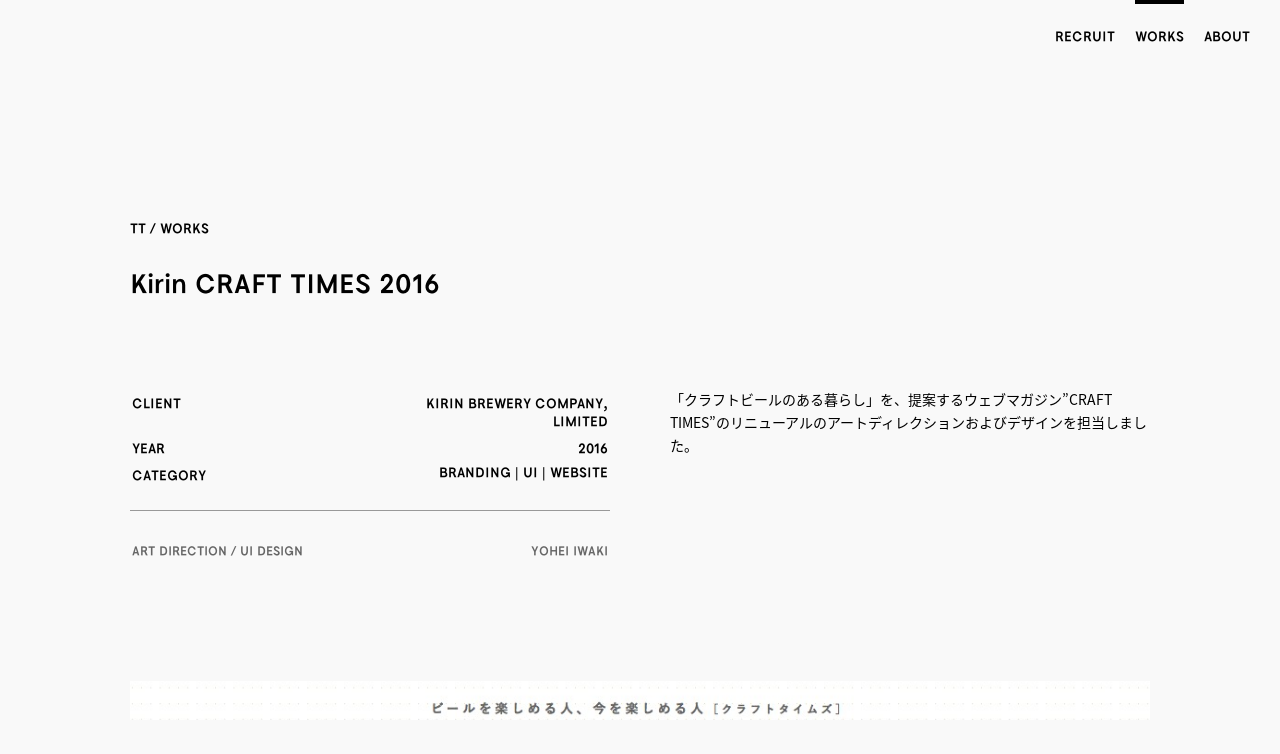

--- FILE ---
content_type: text/html; charset=UTF-8
request_url: https://www.twotone.jp/works/craft-times-2016/
body_size: 2525
content:
<!DOCTYPE html>
<html lang="ja">
<head>
  <meta charset="UTF-8">
  <meta name="viewport" content="width=device-width, initial-scale=1.0">
  <meta http-equiv="X-UA-Compatible" content="ie=edge">
  <title>Kirin CRAFT TIMES 2016 | WORKS | TWOTONE</title><meta name="description" content="「クラフトビールのある暮らし」を、提案するウェブマガジン”CRAFT TIMES”のリニューアルのアートディレクションおよびデザインを担当しました。"><meta property="og:title" content="Kirin CRAFT TIMES 2016 | WORKS | TWOTONE"><meta property="og:description" content="「クラフトビールのある暮らし」を、提案するウェブマガジン”CRAFT TIMES”のリニューアルのアートディレクションおよびデザインを担当しました。"><meta property="og:image" content="https://www.twotone.jp/wp/wp-content/uploads/2019/01/ct_01-1105x675.jpg"><meta property="og:url" content="https://www.twotone.jp/works/craft-times-2016/"><meta property="og:type" content="website">
<meta name="twitter:card" content="summary_large_image">
<link rel="apple-touch-icon" sizes="180x180" href="https://www.twotone.jp/wp/wp-content/themes/twotonejp/_assets/favicon/apple-touch-icon.png">
<link rel="icon" type="image/png" sizes="32x32" href="https://www.twotone.jp/wp/wp-content/themes/twotonejp/_assets/favicon/favicon-32x32.png">
<link rel="icon" type="image/png" sizes="16x16" href="https://www.twotone.jp/wp/wp-content/themes/twotonejp/_assets/favicon/favicon-16x16.png">
<link rel="manifest" href="https://www.twotone.jp/wp/wp-content/themes/twotonejp/_assets/favicon/site.webmanifest">
<link rel="mask-icon" href="https://www.twotone.jp/wp/wp-content/themes/twotonejp/_assets/favicon/safari-pinned-tab.svg" color="#000000">
<meta name="msapplication-TileColor" content="#ffffff">
<meta name="theme-color" content="#ffffff">
  <link rel="stylesheet" href="https://www.twotone.jp/wp/wp-content/themes/twotonejp/_assets/css/style.css" media="all">
  <link rel="stylesheet" href="https://www.twotone.jp/wp/wp-content/themes/twotonejp/style.css" media="all">
  <meta name='robots' content='max-image-preview:large' />
	<style>img:is([sizes="auto" i], [sizes^="auto," i]) { contain-intrinsic-size: 3000px 1500px }</style>
	<link rel="canonical" href="https://www.twotone.jp/works/craft-times-2016/" />
  <!-- Global site tag (gtag.js) - Google Analytics -->
  <script async src="https://www.googletagmanager.com/gtag/js?id=UA-47450144-1"></script>
  <script>
    window.dataLayer = window.dataLayer || [];
    function gtag(){dataLayer.push(arguments);}
    gtag('js', new Date());

    gtag('config', 'UA-47450144-1');
  </script>
</head>
<body style="background: #F9F9F9">
  <div id="msieError">
    <div class="inner">
      <h1>TT</h1>
      <p>当ウェブサイトはお使いのブラウザをサポートしておりません<br>以下の標準規格に準拠したすばらしいブラウザでの閲覧をお願いいたします</p>
      <table class="browsers">
        <tr>
          <td><a href="https://www.microsoft.com/ja-jp/windows/microsoft-edge" target="_blank"><img src="https://www.twotone.jp/wp/wp-content/themes/twotonejp/_assets/img/error/ms-edge.png" alt="Microsoft Edge" width="74px" height="80px"></a></td>
          <td><a href="https://www.google.co.jp/chrome/" target="_blank"><img src="https://www.twotone.jp/wp/wp-content/themes/twotonejp/_assets/img/error/chrome.png" alt="Google Chrome" width="80px" height="80px"></a></td>
        </tr>
        <tr>
          <td><a href="https://www.microsoft.com/ja-jp/windows/microsoft-edge" target="_blank"><p>Microsoft Edge</p></a></td>
          <td><a href="https://www.google.co.jp/chrome/" target="_blank"><p>Google Chrome</p></a></td>
        </tr>
      </table>
    </div>
  </div>
  <div id="wrapper">
    <header id="globalHeader">
      <nav id="globalNav">
        <ul id="globalNav_menu">
          <li class="recruit"><a href="https://www.twotone.jp/recruit/">RECRUIT</a></li>          <li class="works"><a href="https://www.twotone.jp/works/">WORKS</a></li>
          <li class="about"><a href="https://www.twotone.jp/about/">ABOUT</a></li>
        </ul>
      </nav>
      <!-- /#globalNav -->
      <ul id="breadCrumbs" class="single-works"><li><a href="https://www.twotone.jp/">TT</a></li><li><a href="https://www.twotone.jp/works/">WORKS</a></li></ul>    </header>
    <!-- /#globalHeader -->
<main id="container" class="single single-works" data-class="works">
  <h1>Kirin CRAFT TIMES 2016</h1>
  <div class="intro">
    <section class="detail">
      <div class="information">
        <table class="overview">
          <tr><th>CLIENT</th><td>Kirin Brewery Company, Limited</td></tr><tr><th>YEAR</th><td>2016</td></tr><tr><th>CATEGORY</th><td><ul><li><a href="https://www.twotone.jp/works_category/branding/">BRANDING</a></li><li><a href="https://www.twotone.jp/works_category/ui/">UI</a></li><li><a href="https://www.twotone.jp/works_category/website/">WEBSITE</a></li></ul></td></tr>        </table>
        <!-- /.overview -->
                <table class="member">
          <tr><th>Art Direction / UI Design</th><td><a href="https://www.twotone.jp/member/yohei-iwaki/">Yohei Iwaki</a></td></tr>        </table>
        <!-- /.member -->
              </div>
      <!-- /.information -->
      <div class="caption">
        <p>「クラフトビールのある暮らし」を、提案するウェブマガジン”CRAFT TIMES”のリニューアルのアートディレクションおよびデザインを担当しました。</p>
              </div>
      <!-- /.caption -->
    </section>
    <!-- /.detail -->
  </div>
  <!-- /.intro -->
  <article>
    <div class="column single-col normal">
            <figure class="image lozad-container">
              <img class="lozad" data-width="1105" data-height="2811" data-src="https://www.twotone.jp/wp/wp-content/uploads/2019/01/ct_01.jpg" alt="" />
            </figure>
          </div><div class="column multi-col normal"><div class="image col2">
                <figure class="lozad-container">
                  <img class="lozad" data-width="1281" data-height="3551" data-src="https://www.twotone.jp/wp/wp-content/uploads/2019/01/ct_02.jpg" alt="" />
                </figure>
              </div><div class="image col2">
                <figure class="lozad-container">
                  <img class="lozad" data-width="1105" data-height="3219" data-src="https://www.twotone.jp/wp/wp-content/uploads/2019/01/ct_04.jpg" alt="" />
                </figure>
              </div></div>  </article>
</main>
<!-- /#container -->
    <footer id="globalFooter">
      <h2><a href="https://www.twotone.jp/">TT</a></h2>
      <ul>
        <li class="recruit"><a href="https://www.twotone.jp/recruit/">RECRUIT</a></li>        <li class="works"><a href="https://www.twotone.jp/works/">WORKS</a></li>
        <li class="about"><a href="https://www.twotone.jp/about/">ABOUT</a></li>
      </ul>
      <p class="copyright"><span>&copy;</span> TWOTONE INC.</p>
    </footer>
    <!-- /#globalFooter -->
  </div>
  <!-- /#wrapper -->
  <script type="text/javascript" src="https://www.twotone.jp/wp/wp-content/themes/twotonejp/_assets/js/intersection-observer-min.js?ver=6.7.2" id="intersection-observer-js"></script>
<script type="text/javascript" src="https://cdnjs.cloudflare.com/ajax/libs/object-fit-images/3.2.3/ofi.js?ver=6.7.2" id="object-fit-js"></script>
<script type="text/javascript" src="https://www.twotone.jp/wp/wp-content/themes/twotonejp/_assets/js/script.js?ver=6.7.2" id="script-js"></script>
</body>
</html>


--- FILE ---
content_type: text/css
request_url: https://www.twotone.jp/wp/wp-content/themes/twotonejp/_assets/css/style.css
body_size: 9795
content:
@charset "UTF-8";
/*!
 * ress.css • v1.2.2
 * MIT License
 * github.com/filipelinhares/ress
 */
/* # =================================================================
   # Global selectors
   # ================================================================= */
html {
  box-sizing: border-box;
  overflow-y: scroll;
  /* All browsers without overlaying scrollbars */
  -webkit-text-size-adjust: 100%;
  /* iOS 8+ */
}

*,
::before,
::after {
  background-repeat: no-repeat;
  /* Set `background-repeat: no-repeat` to all elements */
  box-sizing: inherit;
}

::before,
::after {
  text-decoration: inherit;
  /* Inherit text-decoration and vertical align to ::before and ::after pseudo elements */
  vertical-align: inherit;
}

/* Remove margin, padding of all elements and set background-no-repeat as default */
* {
  padding: 0;
  /* Reset `padding` and `margin` of all elements */
  margin: 0;
}

/* # =================================================================
   # General elements
   # ================================================================= */
/* Add the correct display in iOS 4-7.*/
audio:not([controls]) {
  display: none;
  height: 0;
}

hr {
  overflow: visible;
  /* Show the overflow in Edge and IE */
}

/*
* Correct `block` display not defined for any HTML5 element in IE 8/9
* Correct `block` display not defined for `details` or `summary` in IE 10/11
* and Firefox
* Correct `block` display not defined for `main` in IE 11
*/
article,
aside,
details,
figcaption,
figure,
footer,
header,
main,
menu,
nav,
section,
summary {
  display: block;
}

summary {
  display: list-item;
  /* Add the correct display in all browsers */
}

small {
  font-size: 80%;
  /* Set font-size to 80% in `small` elements */
}

[hidden],
template {
  display: none;
  /* Add the correct display in IE */
}

abbr[title] {
  border-bottom: 1px dotted;
  /* Add a bordered underline effect in all browsers */
  text-decoration: none;
  /* Remove text decoration in Firefox 40+ */
}

a {
  background-color: transparent;
  /* Remove the gray background on active links in IE 10 */
  -webkit-text-decoration-skip: objects;
  /* Remove gaps in links underline in iOS 8+ and Safari 8+ */
}

a:active,
a:hover {
  outline-width: 0;
  /* Remove the outline when hovering in all browsers */
}

code,
kbd,
pre,
samp {
  font-family: monospace, monospace;
  /* Specify the font family of code elements */
}

b,
strong {
  font-weight: bolder;
  /* Correct style set to `bold` in Edge 12+, Safari 6.2+, and Chrome 18+ */
}

dfn {
  font-style: italic;
  /* Address styling not present in Safari and Chrome */
}

/* Address styling not present in IE 8/9 */
mark {
  background-color: #ff0;
  color: #000;
}

/* https://gist.github.com/unruthless/413930 */
sub,
sup {
  font-size: 75%;
  line-height: 0;
  position: relative;
  vertical-align: baseline;
}

sub {
  bottom: -0.25em;
}

sup {
  top: -0.5em;
}

/* # =================================================================
   # Forms
   # ================================================================= */
input {
  border-radius: 0;
}

/* Apply cursor pointer to button elements */
button,
[type=button],
[type=reset],
[type=submit],
[role=button] {
  cursor: pointer;
}

/* Replace pointer cursor in disabled elements */
[disabled] {
  cursor: default;
}

[type=number] {
  width: auto;
  /* Firefox 36+ */
}

[type=search] {
  -webkit-appearance: textfield;
  /* Safari 8+ */
}

[type=search]::-webkit-search-cancel-button,
[type=search]::-webkit-search-decoration {
  -webkit-appearance: none;
  /* Safari 8 */
}

textarea {
  overflow: auto;
  /* Internet Explorer 11+ */
  resize: vertical;
  /* Specify textarea resizability */
}

button,
input,
optgroup,
select,
textarea {
  font: inherit;
  /* Specify font inheritance of form elements */
}

optgroup {
  font-weight: bold;
  /* Restore the font weight unset by the previous rule. */
}

button {
  overflow: visible;
  /* Address `overflow` set to `hidden` in IE 8/9/10/11 */
}

/* Remove inner padding and border in Firefox 4+ */
button::-moz-focus-inner,
[type=button]::-moz-focus-inner,
[type=reset]::-moz-focus-inner,
[type=submit]::-moz-focus-inner {
  border-style: 0;
  padding: 0;
}

/* Replace focus style removed in the border reset above */
button:-moz-focusring,
[type=button]::-moz-focus-inner,
[type=reset]::-moz-focus-inner,
[type=submit]::-moz-focus-inner {
  outline: 1px dotted ButtonText;
}

button,
html [type=button],
[type=reset],
[type=submit] {
  -webkit-appearance: button;
  /* Correct the inability to style clickable types in iOS */
}

button,
select {
  text-transform: none;
  /* Firefox 40+, Internet Explorer 11- */
}

/* Remove the default button styling in all browsers */
button,
input,
select,
textarea {
  background-color: transparent;
  border-style: none;
  color: inherit;
}

/* Style select like a standard input */
select {
  -moz-appearance: none;
  /* Firefox 36+ */
  -webkit-appearance: none;
  /* Chrome 41+ */
}

select::-ms-expand {
  display: none;
  /* Internet Explorer 11+ */
}

select::-ms-value {
  color: currentColor;
  /* Internet Explorer 11+ */
}

legend {
  border: 0;
  /* Correct `color` not being inherited in IE 8/9/10/11 */
  color: inherit;
  /* Correct the color inheritance from `fieldset` elements in IE */
  display: table;
  /* Correct the text wrapping in Edge and IE */
  max-width: 100%;
  /* Correct the text wrapping in Edge and IE */
  white-space: normal;
  /* Correct the text wrapping in Edge and IE */
}

::-webkit-file-upload-button {
  -webkit-appearance: button;
  /* Correct the inability to style clickable types in iOS and Safari */
  font: inherit;
  /* Change font properties to `inherit` in Chrome and Safari */
}

[type=search] {
  -webkit-appearance: textfield;
  /* Correct the odd appearance in Chrome and Safari */
  outline-offset: -2px;
  /* Correct the outline style in Safari */
}

/* # =================================================================
   # Specify media element style
   # ================================================================= */
img {
  border-style: none;
  /* Remove border when inside `a` element in IE 8/9/10 */
}

/* Add the correct vertical alignment in Chrome, Firefox, and Opera */
progress {
  vertical-align: baseline;
}

svg:not(:root) {
  overflow: hidden;
  /* Internet Explorer 11- */
}

audio,
canvas,
progress,
video {
  display: inline-block;
  /* Internet Explorer 11+, Windows Phone 8.1+ */
}

/* # =================================================================
   # Accessibility
   # ================================================================= */
/* Hide content from screens but not screenreaders */
@media screen {
  [hidden~=screen] {
    display: inherit;
  }

  [hidden~=screen]:not(:active):not(:focus):not(:target) {
    position: absolute !important;
    clip: rect(0 0 0 0) !important;
  }
}
/* Specify the progress cursor of updating elements */
[aria-busy=true] {
  cursor: progress;
}

/* Specify the pointer cursor of trigger elements */
[aria-controls] {
  cursor: pointer;
}

/* Specify the unstyled cursor of disabled, not-editable, or otherwise inoperable elements */
[aria-disabled] {
  cursor: default;
}

/* # =================================================================
   # Selection
   # ================================================================= */
/* Specify text selection background color and omit drop shadow */
::-moz-selection {
  background-color: #b3d4fc;
  /* Required when declaring ::selection */
  color: #000;
  text-shadow: none;
}

::selection {
  background-color: #b3d4fc;
  /* Required when declaring ::selection */
  color: #000;
  text-shadow: none;
}

@font-face {
  font-family: "TT Sans";
  font-style: normal;
  font-weight: 400;
  src: url("../font/TTSans.woff") format("woff");
  font-display: swap;
}
/* noto-sans-jp-regular - latin_japanese */
@font-face {
  font-family: "Noto Sans JP Regular";
  font-style: normal;
  font-weight: 400;
  src: local("Noto Sans Japanese Regular"), local("NotoSansJapanese-Regular"), url("../font/noto-sans-jp-v20-latin_japanese-regular.woff") format("woff"), url("../font/noto-sans-jp-v20-latin_japanese-regular.woff2") format("woff2");
}
/* noto-sans-jp-700 - latin_japanese */
@font-face {
  font-family: "Noto Sans JP Bold";
  font-style: normal;
  font-weight: 700;
  src: local("Noto Sans Japanese Bold"), local("NotoSansJapanese-Bold"), url("../font/noto-sans-jp-v20-latin_japanese-700.woff") format("woff"), url("../font/noto-sans-jp-v20-latin_japanese-700.woff2") format("woff2");
}
::-webkit-scrollbar {
  display: none;
  -webkit-appearance: none;
}

*, *:before, *:after {
  box-sizing: border-box;
}

body {
  font-family: "Noto Sans JP Regular", sans-serif;
  background: #f9f9f9;
  -webkit-font-feature-settings: "palt";
          font-feature-settings: "palt";
  -webkit-font-smoothing: subpixel-antialiased;
  -moz-osx-font-smoothing: unset;
  overscroll-behavior-y: none;
}
@media only screen and (-webkit-min-device-pixel-ratio: 2), (-webkit-min-device-pixel-ratio: 2), (min-resolution: 2dppx) {
  body {
    -webkit-font-smoothing: antialiased;
    -moz-osx-font-smoothing: grayscale;
  }
}
body:not(.msie) #msieError {
  display: none;
  opacity: 0;
}
body.msie {
  width: 100%;
  height: 100%;
}
body.msie #msieError {
  width: 100%;
  height: 100%;
  min-height: 100vh;
  position: relative;
}
body.msie #msieError > .inner {
  width: 100%;
  max-width: 600px;
  position: absolute;
  top: 50%;
  left: 50%;
  -webkit-transform: translateY(-50%) translateX(-50%);
  transform: translateY(-50%) translateX(-50%);
}
body.msie #msieError > .inner > h1 {
  font-family: "TT Sans", sans-serif;
  line-height: 1em;
  text-align: center;
  text-transform: uppercase;
  font-weight: normal;
  font-size: 50px;
}
body.msie #msieError > .inner > p {
  margin-top: 100px;
  text-align: center;
  font-size: 16px;
  line-height: 2em;
}
body.msie #msieError > .inner > table {
  margin-top: 100px;
  width: 100%;
  table-layout: fixed;
}
body.msie #msieError > .inner > table tr td {
  width: 50%;
  text-align: center;
  vertical-align: middle;
}
body.msie #msieError > .inner > table tr td img {
  vertical-align: middle;
}
body.msie #msieError > .inner > table tr td p {
  font-family: "TT Sans", sans-serif;
  line-height: 1em;
  font-weight: normal;
  font-size: 16px;
  padding-top: 20px;
}

a {
  color: inherit;
  text-decoration: none;
}

.lozad-container {
  position: relative;
  height: 0;
}
.lozad-container > img {
  position: absolute;
  top: 0;
  left: 0;
  width: 100%;
  height: 100%;
}

.lozad[data-loaded=true] {
  opacity: 1;
}

.lozad {
  opacity: 0;
  transition: opacity 0.3s ease 0.5s;
}

#wrapper header#globalHeader, #wrapper footer#globalFooter {
  font-family: "TT Sans", sans-serif;
  flex: none;
}
#wrapper footer#globalFooter > h2, #wrapper header#globalHeader ul#breadCrumbs:not(.single-works) li, #wrapper header#globalHeader h1 {
  letter-spacing: 0.08em;
  line-height: 1.5em;
  text-align: center;
  text-transform: uppercase;
  font-weight: normal;
}
@media screen and (min-width: 769px) {
  #wrapper footer#globalFooter > h2, #wrapper header#globalHeader ul#breadCrumbs:not(.single-works) li, #wrapper header#globalHeader h1 {
    font-size: 50px;
  }
}
@media screen and (max-width: 768px) {
  #wrapper footer#globalFooter > h2, #wrapper header#globalHeader ul#breadCrumbs:not(.single-works) li, #wrapper header#globalHeader h1 {
    font-size: 13.333vw;
  }
}
@media screen and (min-width: 769px) {
  #wrapper header#globalHeader nav#globalNav {
    padding: 0 30px;
  }
}
#wrapper header#globalHeader nav#globalNav ul#globalNav_menu {
  display: flex;
  list-style: none;
}
@media screen and (min-width: 769px) {
  #wrapper header#globalHeader nav#globalNav ul#globalNav_menu {
    justify-content: flex-end;
  }
}
@media screen and (max-width: 768px) {
  #wrapper header#globalHeader nav#globalNav ul#globalNav_menu {
    justify-content: center;
  }
}
#wrapper header#globalHeader nav#globalNav ul#globalNav_menu li {
  line-height: 1em;
  position: relative;
}
@media screen and (min-width: 769px) {
  #wrapper header#globalHeader nav#globalNav ul#globalNav_menu li {
    font-size: 12px;
  }
}
@media screen and (max-width: 768px) {
  #wrapper header#globalHeader nav#globalNav ul#globalNav_menu li {
    font-size: 3.2vw;
  }
}
@media screen and (min-width: 769px) {
  #wrapper header#globalHeader nav#globalNav ul#globalNav_menu li {
    padding: 30px 0;
  }
}
@media screen and (max-width: 768px) {
  #wrapper header#globalHeader nav#globalNav ul#globalNav_menu li {
    padding: 10.666vw 0;
  }
}
@media screen and (min-width: 769px) {
  #wrapper header#globalHeader nav#globalNav ul#globalNav_menu li:not(:first-of-type) {
    margin-left: 20px;
  }
}
@media screen and (max-width: 768px) {
  #wrapper header#globalHeader nav#globalNav ul#globalNav_menu li:not(:first-of-type) {
    margin-left: 5.333vw;
  }
}
#wrapper header#globalHeader nav#globalNav ul#globalNav_menu li.none {
  text-decoration: line-through;
}
#wrapper header#globalHeader nav#globalNav ul#globalNav_menu li.active::before {
  content: "";
  display: block;
  position: absolute;
  top: 0;
  left: 0;
  width: 100%;
  background: #000;
}
@media screen and (min-width: 769px) {
  #wrapper header#globalHeader nav#globalNav ul#globalNav_menu li.active::before {
    height: 4px;
  }
}
@media screen and (max-width: 768px) {
  #wrapper header#globalHeader nav#globalNav ul#globalNav_menu li.active::before {
    height: 1.066vw;
  }
}
@media screen and (min-width: 769px) {
  #wrapper header#globalHeader nav#globalNav ul#globalNav_menu li a {
    opacity: 1;
  }
  #wrapper header#globalHeader nav#globalNav ul#globalNav_menu li a:hover {
    opacity: 0.3;
    cursor: pointer;
  }
}
@media screen and (min-width: 769px) {
  #wrapper header#globalHeader ul#breadCrumbs, #wrapper header#globalHeader h1 {
    margin-top: 150px;
  }
}
@media screen and (max-width: 768px) {
  #wrapper header#globalHeader ul#breadCrumbs, #wrapper header#globalHeader h1 {
    margin-top: 30.666vw;
  }
}
#wrapper header#globalHeader ul#breadCrumbs {
  list-style: none;
  display: flex;
  align-items: center;
}
@media screen and (min-width: 769px) {
  #wrapper header#globalHeader ul#breadCrumbs:not(.single-works) {
    justify-content: center;
  }
}
@media screen and (max-width: 768px) {
  #wrapper header#globalHeader ul#breadCrumbs:not(.single-works) {
    flex-direction: column;
  }
}
@media screen and (min-width: 769px) {
  #wrapper header#globalHeader ul#breadCrumbs.single-works {
    width: 100%;
    max-width: 1080px;
    padding: 0 30px;
    margin-left: auto;
    margin-right: auto;
  }
}
@media screen and (max-width: 768px) {
  #wrapper header#globalHeader ul#breadCrumbs.single-works {
    padding: 0 8vw;
  }
}
#wrapper header#globalHeader ul#breadCrumbs.single-works li {
  line-height: 1em;
  text-transform: uppercase;
  font-weight: normal;
}
@media screen and (min-width: 769px) {
  #wrapper header#globalHeader ul#breadCrumbs.single-works li {
    font-size: 12px;
  }
}
@media screen and (max-width: 768px) {
  #wrapper header#globalHeader ul#breadCrumbs.single-works li {
    font-size: 3.2vw;
  }
}
@media screen and (min-width: 769px) {
  #wrapper header#globalHeader ul#breadCrumbs li:first-of-type::after {
    content: " / ";
  }
}
@media screen and (max-width: 768px) {
  #wrapper header#globalHeader ul#breadCrumbs li:first-of-type::after {
    content: " /";
  }
}
@media screen and (min-width: 769px) {
  #wrapper header#globalHeader ul#breadCrumbs li a {
    opacity: 1;
  }
  #wrapper header#globalHeader ul#breadCrumbs li a:hover {
    opacity: 0.3;
    cursor: pointer;
  }
}
#wrapper main#container {
  width: 100%;
}
@media screen and (min-width: 769px) {
  #wrapper footer#globalFooter {
    padding: 300px 0;
  }
}
@media screen and (max-width: 768px) {
  #wrapper footer#globalFooter {
    padding: 80vw 0;
  }
}
#wrapper footer#globalFooter p.copyright, #wrapper footer#globalFooter > ul li {
  line-height: 1em;
}
@media screen and (min-width: 769px) {
  #wrapper footer#globalFooter p.copyright, #wrapper footer#globalFooter > ul li {
    font-size: 12px;
  }
}
@media screen and (max-width: 768px) {
  #wrapper footer#globalFooter p.copyright, #wrapper footer#globalFooter > ul li {
    font-size: 3.2vw;
  }
}
#wrapper footer#globalFooter > ul {
  display: flex;
  list-style: none;
  justify-content: center;
}
@media screen and (min-width: 769px) {
  #wrapper footer#globalFooter > ul {
    margin-top: 100px;
  }
}
@media screen and (max-width: 768px) {
  #wrapper footer#globalFooter > ul {
    margin-top: 26.666vw;
  }
}
@media screen and (min-width: 769px) {
  #wrapper footer#globalFooter > ul li {
    opacity: 1;
  }
  #wrapper footer#globalFooter > ul li:hover {
    opacity: 0.3;
    cursor: pointer;
  }
}
@media screen and (min-width: 769px) {
  #wrapper footer#globalFooter > ul li:not(:first-of-type) {
    margin-left: 20px;
  }
}
@media screen and (max-width: 768px) {
  #wrapper footer#globalFooter > ul li:not(:first-of-type) {
    margin-left: 5.333vw;
  }
}
#wrapper footer#globalFooter p.copyright {
  text-align: center;
}
@media screen and (min-width: 769px) {
  #wrapper footer#globalFooter p.copyright {
    margin-top: 90px;
  }
}
@media screen and (max-width: 768px) {
  #wrapper footer#globalFooter p.copyright {
    margin-top: 24vw;
  }
}
#wrapper footer#globalFooter p.copyright > span {
  font-family: "Noto Sans JP Regular", sans-serif;
  font-weight: 700;
}

main.index {
  width: 100%;
  max-width: 1080px;
}
@media screen and (min-width: 769px) {
  main.index {
    padding: 0 30px;
    margin-top: 228px;
    margin-left: auto;
    margin-right: auto;
  }
}
@media screen and (max-width: 768px) {
  main.index {
    padding: 0 8vw;
    margin-top: 42vw;
  }
}
main.index .postList {
  width: 100%;
}
main.index .postList .post {
  width: 100%;
}
@media screen and (min-width: 769px) {
  main.index .postList .post + .post {
    margin-top: 200px;
  }
}
@media screen and (max-width: 768px) {
  main.index .postList .post + .post {
    margin-top: 40vw;
  }
}
main.index .postList .post:nth-of-type(odd) > a .image.deg::before {
  left: 0;
  margin-left: -2px;
}
main.index .postList .post:nth-of-type(even) > a .image.deg::before {
  -webkit-transform: scale(-1, 1);
          transform: scale(-1, 1);
  right: 0;
  margin-right: -2px;
}
main.index .postList .post .image {
  width: 100%;
  position: relative;
  /*
  &.deg::after{
    content: "";
    display: block;
    position: absolute;
    bottom: 0px;
    z-index: 1;
    width: 100%;
    height: 2px;
    background-color: #f9f9f9;
  }
  */
}
@media screen and (min-width: 769px) {
  main.index .postList .post .image {
    opacity: 1;
  }
  main.index .postList .post .image:hover {
    opacity: 0.6;
    cursor: pointer;
  }
}
main.index .postList .post .image.ms-edge {
  background-repeat: no-repeat;
  background-position: center top;
  background-size: cover;
}
main.index .postList .post .image.ms-edge img {
  opacity: 0;
}
main.index .postList .post .image.aspect img {
  width: 100%;
  -o-object-fit: cover;
     object-fit: cover;
  -o-object-position: 0 0;
     object-position: 0 0;
  font-family: "object-fit: cover; object-position; 0 0;";
  vertical-align: middle;
}
main.index .postList .post .image.aspect1_1 img {
  max-height: 1020px;
}
@media screen and (min-width: 769px) {
  main.index .postList .post .image.aspect1_1 img {
    height: calc(100vw - 60px);
  }
}
@media screen and (max-width: 768px) {
  main.index .postList .post .image.aspect1_1 img {
    height: 84vw;
  }
}
main.index .postList .post .image.aspect2_1 img {
  max-height: 510px;
}
@media screen and (min-width: 769px) {
  main.index .postList .post .image.aspect2_1 img {
    height: calc((100vw - 60px) / 2);
  }
}
@media screen and (max-width: 768px) {
  main.index .postList .post .image.aspect2_1 img {
    height: 42vw;
  }
}
main.index .postList .post .image.aspect3_2 img {
  max-height: 680px;
}
@media screen and (min-width: 769px) {
  main.index .postList .post .image.aspect3_2 img {
    height: calc((100vw - 60px) / 3 * 2);
  }
}
@media screen and (max-width: 768px) {
  main.index .postList .post .image.aspect3_2 img {
    height: 56vw;
  }
}
main.index .postList .post .image.aspect4_3 img {
  max-height: 765px;
}
@media screen and (min-width: 769px) {
  main.index .postList .post .image.aspect4_3 img {
    height: calc((100vw - 60px) / 4 * 3);
  }
}
@media screen and (max-width: 768px) {
  main.index .postList .post .image.aspect4_3 img {
    height: 63vw;
  }
}
main.index .postList .post .image.aspect16_9 img {
  max-height: 574px;
}
@media screen and (min-width: 769px) {
  main.index .postList .post .image.aspect16_9 img {
    height: calc((100vw - 60px) / 16 * 9);
  }
}
@media screen and (max-width: 768px) {
  main.index .postList .post .image.aspect16_9 img {
    height: 47.25vw;
  }
}
main.index .postList .post .image.aspect1_2 img {
  max-height: 2040px;
}
@media screen and (min-width: 769px) {
  main.index .postList .post .image.aspect1_2 img {
    height: calc((100vw - 60px) * 2);
  }
}
@media screen and (max-width: 768px) {
  main.index .postList .post .image.aspect1_2 img {
    height: 168vw;
  }
}
main.index .postList .post .image.aspect2_3 img {
  max-height: 1530px;
}
@media screen and (min-width: 769px) {
  main.index .postList .post .image.aspect2_3 img {
    height: calc((100vw - 60px) / 2 * 3);
  }
}
@media screen and (max-width: 768px) {
  main.index .postList .post .image.aspect2_3 img {
    height: 126vw;
  }
}
main.index .postList .post .image.aspect3_4 img {
  max-height: 1360px;
}
@media screen and (min-width: 769px) {
  main.index .postList .post .image.aspect3_4 img {
    height: calc((100vw - 60px) / 3 * 4);
  }
}
@media screen and (max-width: 768px) {
  main.index .postList .post .image.aspect3_4 img {
    height: 112vw;
  }
}
main.index .postList .post .image.aspect9_16 img {
  max-height: 1813px;
}
@media screen and (min-width: 769px) {
  main.index .postList .post .image.aspect9_16 img {
    height: calc((100vw - 60px) / 9 * 16);
  }
}
@media screen and (max-width: 768px) {
  main.index .postList .post .image.aspect9_16 img {
    height: 149.3333333333vw;
  }
}
main.index .postList .post .image:not(.aspect) img {
  width: 100%;
  height: auto;
  vertical-align: middle;
}
main.index .postList .post .image.deg::before {
  content: "";
  display: block;
  position: absolute;
  bottom: 0;
  margin-bottom: -1px;
  z-index: 1;
  width: calc(100% + 6px);
  height: 100%;
  background: no-repeat bottom/100%;
}
main.index .postList .post .image.deg5::before {
  background-image: url("../img/degree/f9_5deg.svg");
}
main.index .postList .post .image.deg10::before {
  background-image: url("../img/degree/f9_10deg.svg");
}
main.index .postList .post .image.deg15::before {
  background-image: url("../img/degree/f9_15deg.svg");
}
main.index .postList .post .text {
  width: 100%;
  max-width: 840px;
}
@media screen and (min-width: 769px) {
  main.index .postList .post .text {
    margin: 50px auto 0;
    display: flex;
    justify-content: space-between;
  }
}
@media screen and (max-width: 768px) {
  main.index .postList .post .text {
    margin: 10.666vw auto 0;
  }
}
main.index .postList .post .text table.detail, main.index .postList .post .text .caption {
  table-layout: fixed;
}
@media screen and (min-width: 769px) {
  main.index .postList .post .text table.detail, main.index .postList .post .text .caption {
    width: calc((100% - 60px) / 2);
  }
}
@media screen and (min-width: 769px) and (max-width: 1080px) {
  main.index .postList .post .text table.detail, main.index .postList .post .text .caption {
    width: calc((100% - 30px) / 2);
  }
}
main.index .postList .post .text table.detail tr th, main.index .postList .post .text table.detail tr td {
  font-weight: normal;
  text-align: left;
  vertical-align: top;
  text-transform: uppercase;
  font-family: "TT Sans", "Noto Sans JP Bold", sans-serif;
}
@media screen and (min-width: 769px) {
  main.index .postList .post .text table.detail tr th, main.index .postList .post .text table.detail tr td {
    font-size: 12px;
  }
}
@media screen and (max-width: 768px) {
  main.index .postList .post .text table.detail tr th, main.index .postList .post .text table.detail tr td {
    font-size: 2.666vw;
  }
}
@media screen and (min-width: 769px) {
  main.index .postList .post .text table.detail tr th {
    width: 90px;
  }
}
@media screen and (max-width: 768px) {
  main.index .postList .post .text table.detail tr th {
    width: 24vw;
  }
}
main.index .postList .post .text table.detail tr td ul {
  list-style: none;
  display: flex;
  flex-wrap: wrap;
}
main.index .postList .post .text table.detail tr td ul li:not(:last-of-type)::after {
  content: " | ";
}
@media screen and (min-width: 769px) {
  main.index .postList .post .text table.detail tr td ul li a {
    opacity: 1;
  }
  main.index .postList .post .text table.detail tr td ul li a:hover {
    opacity: 0.3;
    cursor: pointer;
  }
}
@media screen and (max-width: 768px) {
  main.index .postList .post .text .caption {
    margin-top: 8vw;
  }
}
main.index .postList .post .text .caption > p {
  line-height: 1.7em;
}
@media screen and (min-width: 769px) {
  main.index .postList .post .text .caption > p {
    font-size: 14px;
  }
}
@media screen and (max-width: 768px) {
  main.index .postList .post .text .caption > p {
    font-size: 3.733vw;
  }
}
main.index .postList .post .text .caption > p:not(:first-of-type) {
  margin-top: 1em;
}

main.archive-works {
  width: 100%;
  max-width: 1080px;
}
@media screen and (min-width: 769px) {
  main.archive-works.taxonomy {
    margin-top: 108px;
  }
}
main.archive-works.taxonomy > h1 {
  font-family: "TT Sans", "Noto Sans JP Bold", sans-serif;
  font-weight: normal;
  line-height: 1.6em;
  text-align: center;
}
@media screen and (min-width: 769px) {
  main.archive-works.taxonomy > h1 {
    font-size: 24px;
  }
}
@media screen and (max-width: 768px) {
  main.archive-works.taxonomy > h1 {
    font-size: 6.4vw;
  }
}
@media screen and (min-width: 769px) {
  main.archive-works.taxonomy .postList {
    margin-top: 100px;
  }
}
@media screen and (max-width: 768px) {
  main.archive-works.taxonomy .postList {
    margin-top: 24vw;
  }
}
@media screen and (min-width: 769px) {
  main.archive-works:not(.taxonomy) {
    margin-top: 228px;
  }
}
@media screen and (min-width: 769px) {
  main.archive-works {
    padding: 0 30px;
    margin-left: auto;
    margin-right: auto;
  }
}
@media screen and (max-width: 768px) {
  main.archive-works {
    padding: 0 8vw;
    margin-top: 42vw;
  }
}
main.archive-works .postList {
  width: 100%;
}
@media screen and (min-width: 769px) {
  main.archive-works .postList {
    display: flex;
    flex-wrap: wrap;
  }
}
@media screen and (min-width: 769px) {
  main.archive-works .postList .post {
    width: calc((100% - 120px) / 3);
  }
  main.archive-works .postList .post:not(:nth-of-type(3n)) {
    margin-right: 60px;
  }
  main.archive-works .postList .post:nth-of-type(n+4) {
    margin-top: 90px;
  }
}
@media screen and (max-width: 768px) {
  main.archive-works .postList .post {
    width: 100%;
  }
  main.archive-works .postList .post + .post {
    margin-top: 24vw;
  }
}
main.archive-works .postList .post .image {
  width: 100%;
}
@media screen and (min-width: 769px) {
  main.archive-works .postList .post .image a {
    opacity: 1;
  }
  main.archive-works .postList .post .image a:hover {
    opacity: 0.6;
    cursor: pointer;
  }
}
main.archive-works .postList .post .image a img {
  width: 100%;
  vertical-align: middle;
}
@media screen and (min-width: 769px) {
  main.archive-works .postList .post .image a img {
    max-height: 169px;
    height: calc((100vw - 180px) / 3 / 16 * 9);
  }
}
@media screen and (max-width: 768px) {
  main.archive-works .postList .post .image a img {
    height: 47.25vw;
  }
}
main.archive-works .postList .post > h2 {
  font-family: "TT Sans", "Noto Sans JP Bold", sans-serif;
  font-weight: normal;
  line-height: 1.4em;
  letter-spacing: 0.04em;
  text-align: center;
}
@media screen and (min-width: 769px) {
  main.archive-works .postList .post > h2 {
    font-size: 14px;
    margin-top: 10px;
  }
}
@media screen and (max-width: 768px) {
  main.archive-works .postList .post > h2 {
    font-size: 4.8vw;
    margin-top: 5.333vw;
  }
}
main.archive-works .postList .post > ul {
  list-style: none;
  display: flex;
  justify-content: center;
  flex-wrap: wrap;
}
@media screen and (min-width: 769px) {
  main.archive-works .postList .post > ul {
    margin-top: calc(10px - 0.25em);
  }
}
@media screen and (max-width: 768px) {
  main.archive-works .postList .post > ul {
    margin-top: calc(2.666vw - 0.25em);
  }
}
main.archive-works .postList .post > ul li {
  font-family: "TT Sans", sans-serif;
  letter-spacing: 0.04em;
  color: #666;
  line-height: 1.4em;
  text-transform: uppercase;
}
@media screen and (min-width: 769px) {
  main.archive-works .postList .post > ul li {
    font-size: 10px;
  }
}
@media screen and (max-width: 768px) {
  main.archive-works .postList .post > ul li {
    font-size: 2.666vw;
  }
}
main.archive-works .postList .post > ul li:not(:first-of-type)::before {
  content: " / ";
}

main.single-works > h1 {
  font-family: "TT Sans", "Noto Sans JP Bold", sans-serif;
  font-weight: normal;
  line-height: 1.6em;
}
@media screen and (min-width: 769px) {
  main.single-works > h1 {
    width: 100%;
    max-width: 1080px;
    margin-top: 30px;
    margin-left: auto;
    margin-right: auto;
    padding: 0 30px;
    font-size: 24px;
  }
}
@media screen and (max-width: 768px) {
  main.single-works > h1 {
    font-size: 6.4vw;
    margin-top: 5.3333333333vw;
    padding: 0 8vw;
  }
}
main.single-works > .intro > .detail {
  width: 100%;
  max-width: 1080px;
}
@media screen and (min-width: 769px) {
  main.single-works > .intro > .detail {
    padding: 0 30px;
    margin: 90px auto 0;
    display: flex;
    justify-content: space-between;
  }
}
@media screen and (max-width: 768px) {
  main.single-works > .intro > .detail {
    padding: 0 8vw;
    margin-top: 24vw;
  }
}
@media screen and (min-width: 769px) {
  main.single-works > .intro > .detail .information, main.single-works > .intro > .detail .caption {
    width: calc((100% - 60px) / 2);
  }
}
@media screen and (min-width: 769px) and (max-width: 1080px) {
  main.single-works > .intro > .detail .information, main.single-works > .intro > .detail .caption {
    width: calc((100% - 30px) / 2);
  }
}
main.single-works > .intro > .detail .information {
  font-family: "TT Sans", "Noto Sans JP Bold", sans-serif;
  text-transform: uppercase;
}
main.single-works > .intro > .detail .information table {
  width: 100%;
  table-layout: fixed;
}
main.single-works > .intro > .detail .information table tr th, main.single-works > .intro > .detail .information table tr td {
  line-height: 1.5em;
  vertical-align: top;
}
@media screen and (min-width: 769px) {
  main.single-works > .intro > .detail .information table tr th a, main.single-works > .intro > .detail .information table tr td a {
    opacity: 1;
  }
  main.single-works > .intro > .detail .information table tr th a:hover, main.single-works > .intro > .detail .information table tr td a:hover {
    opacity: 0.3;
    cursor: pointer;
  }
}
@media screen and (min-width: 769px) {
  main.single-works > .intro > .detail .information table tr:not(:first-of-type) th, main.single-works > .intro > .detail .information table tr:not(:first-of-type) td {
    padding-top: calc(10px - 0.25em);
  }
}
@media screen and (max-width: 768px) {
  main.single-works > .intro > .detail .information table tr:not(:first-of-type) th, main.single-works > .intro > .detail .information table tr:not(:first-of-type) td {
    padding-top: calc(2.666vw - 0.25em);
  }
}
main.single-works > .intro > .detail .information table tr th {
  font-weight: normal;
  text-align: left;
}
main.single-works > .intro > .detail .information table tr td {
  text-align: right;
}
@media screen and (min-width: 769px) {
  main.single-works > .intro > .detail .information table.overview tr th, main.single-works > .intro > .detail .information table.overview tr td {
    font-size: 12px;
  }
}
@media screen and (max-width: 768px) {
  main.single-works > .intro > .detail .information table.overview tr th, main.single-works > .intro > .detail .information table.overview tr td {
    font-size: 2.666vw;
  }
}
main.single-works > .intro > .detail .information table.overview tr td ul {
  list-style: none;
  display: flex;
  justify-content: flex-end;
  flex-wrap: wrap;
}
main.single-works > .intro > .detail .information table.overview tr td ul li {
  line-height: 3em;
  margin-top: -1em;
}
main.single-works > .intro > .detail .information table.overview tr td ul li:not(:first-of-type)::before {
  content: " | ";
}
main.single-works > .intro > .detail .information table.member {
  border-top: 1px solid #999;
}
@media screen and (min-width: 769px) {
  main.single-works > .intro > .detail .information table.member {
    padding-top: 30px;
    margin-top: 18px;
  }
}
@media screen and (max-width: 768px) {
  main.single-works > .intro > .detail .information table.member {
    padding: 8vw 0;
    margin-top: 5.334vw;
    border-bottom: 1px solid #999;
  }
}
main.single-works > .intro > .detail .information table.member tr th, main.single-works > .intro > .detail .information table.member tr td {
  color: #666;
}
@media screen and (min-width: 769px) {
  main.single-works > .intro > .detail .information table.member tr th, main.single-works > .intro > .detail .information table.member tr td {
    font-size: 11px;
  }
}
@media screen and (max-width: 768px) {
  main.single-works > .intro > .detail .information table.member tr th, main.single-works > .intro > .detail .information table.member tr td {
    font-size: 2.4vw;
  }
}
@media screen and (min-width: 769px) {
  main.single-works > .intro > .detail .caption {
    margin-top: -0.25em;
  }
}
@media screen and (max-width: 768px) {
  main.single-works > .intro > .detail .caption {
    margin-top: 8vw;
  }
}
main.single-works > .intro > .detail .caption > p {
  line-height: 1.7em;
}
@media screen and (min-width: 769px) {
  main.single-works > .intro > .detail .caption > p {
    font-size: 14px;
  }
}
@media screen and (max-width: 768px) {
  main.single-works > .intro > .detail .caption > p {
    font-size: 3.733vw;
  }
}
main.single-works > .intro > .detail .caption > p:not(:first-of-type) {
  margin-top: 1em;
}
main.single-works > .intro > .detail .caption a.worksLink {
  width: 100%;
  background: #999;
  display: flex;
  align-items: center;
  justify-content: center;
}
@media screen and (min-width: 769px) {
  main.single-works > .intro > .detail .caption a.worksLink {
    opacity: 1;
  }
  main.single-works > .intro > .detail .caption a.worksLink:hover {
    opacity: 0.3;
    cursor: pointer;
  }
}
@media screen and (min-width: 769px) {
  main.single-works > .intro > .detail .caption a.worksLink {
    height: 40px;
    padding: 0 15px;
    margin-top: 20px;
  }
}
@media screen and (max-width: 768px) {
  main.single-works > .intro > .detail .caption a.worksLink {
    height: 10.666vw;
    padding: 0 4vw;
    margin-top: 8vw;
  }
}
main.single-works > .intro > .detail .caption a.worksLink span {
  color: #fff;
  font-family: "TT Sans", sans-serif;
  text-transform: uppercase;
}
@media screen and (min-width: 769px) {
  main.single-works > .intro > .detail .caption a.worksLink span {
    font-size: 12px;
  }
}
@media screen and (max-width: 768px) {
  main.single-works > .intro > .detail .caption a.worksLink span {
    font-size: 3.2vw;
  }
}
main.single-works > article {
  width: 100%;
}
@media screen and (min-width: 769px) {
  main.single-works > article {
    margin-top: 120px;
  }
}
@media screen and (max-width: 768px) {
  main.single-works > article {
    margin-top: 16vw;
  }
}
@media screen and (min-width: 769px) {
  main.single-works > article .column + * {
    margin-top: 80px;
  }
}
@media screen and (max-width: 768px) {
  main.single-works > article .column + * {
    margin-top: 10.6666666667vw;
  }
}
@media screen and (min-width: 769px) {
  main.single-works > article .column.normal {
    max-width: 1080px;
    padding: 0 30px;
    margin-left: auto;
    margin-right: auto;
  }
}
@media screen and (max-width: 768px) {
  main.single-works > article .column.normal {
    width: 100%;
    padding: 0 8vw;
  }
}
main.single-works > article .column.full {
  width: 100%;
}
@media screen and (min-width: 769px) {
  main.single-works > article .column.single-col .text {
    width: 100%;
    max-width: 670px;
    margin: 0 auto;
  }
}
main.single-works > article .column.single-col .text > h2 {
  font-family: "TT Sans", "Noto Sans JP Bold", sans-serif;
  font-weight: normal;
  line-height: 1.7em;
  text-align: center;
}
@media screen and (min-width: 769px) {
  main.single-works > article .column.single-col .text > h2 {
    font-size: 24px;
    margin-top: 120px;
  }
  main.single-works > article .column.single-col .text > h2 + * {
    margin-top: 60px;
  }
}
@media screen and (max-width: 768px) {
  main.single-works > article .column.single-col .text > h2 {
    font-size: 5.3333333333vw;
    margin-top: 16vw;
  }
  main.single-works > article .column.single-col .text > h2 + * {
    margin-top: 8vw;
  }
}
main.single-works > article .column.single-col .text > p {
  line-height: 1.7em;
}
@media screen and (min-width: 769px) {
  main.single-works > article .column.single-col .text > p {
    font-size: 14px;
  }
  main.single-works > article .column.single-col .text > p + * {
    margin-top: 60px;
  }
}
@media screen and (max-width: 768px) {
  main.single-works > article .column.single-col .text > p {
    font-size: 3.7333333333vw;
  }
  main.single-works > article .column.single-col .text > p + * {
    margin-top: 8vw;
  }
}
@media screen and (min-width: 769px) {
  main.single-works > article .column.single-col .text a.worksLink + * {
    margin-top: 60px;
  }
}
@media screen and (max-width: 768px) {
  main.single-works > article .column.single-col .text a.worksLink + * {
    margin-top: 8vw;
  }
}
main.single-works > article .column.multi-col {
  display: flex;
  flex-wrap: wrap;
}
@media screen and (min-width: 769px) {
  main.single-works > article .column.multi-col .image.col2 {
    width: calc((100% - 60px) / 2);
  }
  main.single-works > article .column.multi-col .image.col2:nth-of-type(2n) {
    margin-left: 60px;
  }
  main.single-works > article .column.multi-col .image.col2:nth-of-type(n + 3) {
    margin-top: 60px;
  }
  main.single-works > article .column.multi-col .image.col3 {
    width: calc((100% - 120px) / 3);
  }
  main.single-works > article .column.multi-col .image.col3:not(:nth-of-type(3n)) {
    margin-right: 60px;
  }
  main.single-works > article .column.multi-col .image.col3:nth-of-type(n + 4) {
    margin-top: 60px;
  }
  main.single-works > article .column.multi-col .image.col4 {
    width: calc((100% - 180px) / 4);
  }
  main.single-works > article .column.multi-col .image.col4:not(:nth-of-type(4n)) {
    margin-right: 60px;
  }
  main.single-works > article .column.multi-col .image.col4:nth-of-type(n + 5) {
    margin-top: 60px;
  }
}
@media screen and (max-width: 768px) {
  main.single-works > article .column.multi-col .image.col2 {
    width: 100%;
  }
  main.single-works > article .column.multi-col .image.col2:not(:first-of-type) {
    margin-top: 8vw;
  }
  main.single-works > article .column.multi-col .image.col3, main.single-works > article .column.multi-col .image.col4 {
    width: calc((100% - 8vw) / 2);
  }
  main.single-works > article .column.multi-col .image.col3:nth-of-type(2n), main.single-works > article .column.multi-col .image.col4:nth-of-type(2n) {
    margin-left: 8vw;
  }
  main.single-works > article .column.multi-col .image.col3:nth-of-type(n + 3), main.single-works > article .column.multi-col .image.col4:nth-of-type(n + 3) {
    margin-top: 8vw;
  }
}
main.single-works > article .column .video {
  position: relative;
  height: 0;
}
main.single-works > article .column .video > iframe {
  position: absolute;
  top: 0;
  left: 0;
  width: 100%;
  height: 100%;
}
main.single-works > article .column .device {
  position: relative;
  z-index: 1;
  margin: 0 auto;
}
main.single-works > article .column .device::before {
  content: "";
  display: block;
  width: 100%;
  height: 100%;
  position: absolute;
  top: 0;
  left: 0;
  z-index: 2;
}
main.single-works > article .column .device .capture {
  width: 100%;
  height: 100%;
}
main.single-works > article .column .device .capture > img {
  width: 100%;
  height: auto;
}
@media screen and (min-width: 769px) {
  main.single-works > article .column .device.iphone11pro {
    width: 433.5px;
    height: 865px;
  }
}
@media screen and (max-width: 768px) {
  main.single-works > article .column .device.iphone11pro {
    width: 57.8vw;
    height: 115.3333333333vw;
  }
}
@media screen and (min-width: 769px) {
  main.single-works > article .column .device.iphone11pro .capture {
    padding: 26px 28px;
  }
}
@media screen and (max-width: 768px) {
  main.single-works > article .column .device.iphone11pro .capture {
    padding: 3.4666666667vw;
  }
}
main.single-works > article .column .device.iphone11pro::before {
  background: url("../img/works/iphone11pro.png") no-repeat center/cover;
}

main.archive-recruit {
  width: 100%;
  max-width: 900px;
}
@media screen and (min-width: 769px) {
  main.archive-recruit {
    padding: 0 30px;
    margin-left: auto;
    margin-right: auto;
  }
}
@media screen and (max-width: 768px) {
  main.archive-recruit {
    padding: 0 8vw;
  }
}
main.archive-recruit > ul.postList {
  list-style: none;
}
@media screen and (min-width: 769px) {
  main.archive-recruit > ul.postList {
    margin-top: 88px;
    margin-bottom: 90px;
  }
}
@media screen and (max-width: 768px) {
  main.archive-recruit > ul.postList {
    margin-top: 42vw;
    margin-bottom: 16vw;
  }
}
main.archive-recruit > ul.postList li a {
  display: block;
  width: 100%;
  display: flex;
  align-items: center;
  border: 1px solid #999;
}
@media screen and (min-width: 769px) {
  main.archive-recruit > ul.postList li a {
    opacity: 1;
  }
  main.archive-recruit > ul.postList li a:hover {
    opacity: 0.3;
    cursor: pointer;
  }
}
@media screen and (max-width: 768px) {
  main.archive-recruit > ul.postList li a {
    padding: 5.333vw;
  }
}
main.archive-recruit > ul.postList li a::before {
  content: "";
  display: block;
  background: url("../img/arrow.svg") no-repeat center/cover;
}
@media screen and (min-width: 769px) {
  main.archive-recruit > ul.postList li a::before {
    width: 20px;
    height: 20px;
    margin: 40px;
  }
}
@media screen and (max-width: 768px) {
  main.archive-recruit > ul.postList li a::before {
    width: 5.333vw;
    height: 5.333vw;
    margin-right: 5.333vw;
  }
}
@media screen and (min-width: 769px) {
  main.archive-recruit > ul.postList li + li {
    margin-top: 30px;
  }
}
@media screen and (max-width: 768px) {
  main.archive-recruit > ul.postList li + li {
    margin-top: 5.333vw;
  }
}
main.archive-recruit > article {
  width: 100%;
  margin: 0 auto;
  border-bottom: 1px solid #999;
}
@media screen and (min-width: 769px) {
  main.archive-recruit > article {
    padding: 90px 0;
  }
}
@media screen and (max-width: 768px) {
  main.archive-recruit > article {
    padding: 16vw 0;
  }
}
main.archive-recruit > article:first-of-type {
  border-top: 1px solid #999;
}
main.archive-recruit > article .inner {
  width: 100%;
  max-width: 660px;
  margin: 0 auto;
}
main.archive-recruit > article .inner > h2 {
  line-height: 1.5em;
  text-align: center;
}
@media screen and (min-width: 769px) {
  main.archive-recruit > article .inner > h2 {
    font-size: 24px;
  }
}
@media screen and (max-width: 768px) {
  main.archive-recruit > article .inner > h2 {
    font-size: 6.4vw;
  }
}
main.archive-recruit > article .inner .date {
  text-align: center;
  line-height: 1em;
  font-family: "TT Sans", sans-serif;
}
@media screen and (min-width: 769px) {
  main.archive-recruit > article .inner .date {
    font-size: 13px;
    margin-top: 20px;
    margin-bottom: 60px;
  }
}
@media screen and (max-width: 768px) {
  main.archive-recruit > article .inner .date {
    font-size: 3.466vw;
    margin-top: 8vw;
    margin-bottom: 16vw;
  }
}
main.archive-recruit > article .inner > section > h3 {
  font-weight: 700;
}
@media screen and (min-width: 769px) {
  main.archive-recruit > article .inner > section > h3 {
    font-size: 18px;
  }
}
@media screen and (max-width: 768px) {
  main.archive-recruit > article .inner > section > h3 {
    font-size: 4.8vw;
  }
}
@media screen and (min-width: 769px) {
  main.archive-recruit > article .inner > section > h3:not(:first-of-type) {
    margin-top: 60px;
  }
}
@media screen and (max-width: 768px) {
  main.archive-recruit > article .inner > section > h3:not(:first-of-type) {
    margin-top: 16vw;
  }
}
main.archive-recruit > article .inner > section > h4 {
  font-weight: 700;
}
@media screen and (min-width: 769px) {
  main.archive-recruit > article .inner > section > h4 {
    font-size: 16px;
  }
}
@media screen and (max-width: 768px) {
  main.archive-recruit > article .inner > section > h4 {
    font-size: 4.266vw;
  }
}
main.archive-recruit > article .inner > section > ul {
  list-style: none;
}
main.archive-recruit > article .inner > section > ul > li {
  padding-left: 1em;
  position: relative;
}
main.archive-recruit > article .inner > section > ul > li::before {
  content: " ･ ";
  display: block;
  position: absolute;
  left: 0;
}
main.archive-recruit > article .inner > section > p {
  line-height: 1.5em;
}
@media screen and (min-width: 769px) {
  main.archive-recruit > article .inner > section > p:not(.intro) {
    font-size: 16px;
  }
}
@media screen and (max-width: 768px) {
  main.archive-recruit > article .inner > section > p:not(.intro) {
    font-size: 4.266vw;
  }
}
main.archive-recruit > article .inner > section > p.intro {
  font-weight: 700;
}
@media screen and (min-width: 769px) {
  main.archive-recruit > article .inner > section > p.intro {
    font-size: 18px;
  }
}
@media screen and (max-width: 768px) {
  main.archive-recruit > article .inner > section > p.intro {
    font-size: 4.8vw;
  }
}
main.archive-recruit > article .inner > section > p > a {
  text-decoration: underline;
}
@media screen and (min-width: 769px) {
  main.archive-recruit > article .inner > section > p > a {
    opacity: 1;
  }
  main.archive-recruit > article .inner > section > p > a:hover {
    opacity: 0.3;
    cursor: pointer;
  }
}
@media screen and (min-width: 769px) {
  main.archive-recruit > article .inner > section h3 + h3, main.archive-recruit > article .inner > section h3 + h4, main.archive-recruit > article .inner > section h3 + ul, main.archive-recruit > article .inner > section h3 + p {
    margin-top: 20px;
  }
}
@media screen and (max-width: 768px) {
  main.archive-recruit > article .inner > section h3 + h3, main.archive-recruit > article .inner > section h3 + h4, main.archive-recruit > article .inner > section h3 + ul, main.archive-recruit > article .inner > section h3 + p {
    margin-top: 8vw;
  }
}
@media screen and (min-width: 769px) {
  main.archive-recruit > article .inner > section h4 + h3 {
    margin-top: 60px;
  }
}
@media screen and (max-width: 768px) {
  main.archive-recruit > article .inner > section h4 + h3 {
    margin-top: 16vw;
  }
}
@media screen and (min-width: 769px) {
  main.archive-recruit > article .inner > section h4 + h4, main.archive-recruit > article .inner > section h4 + ul, main.archive-recruit > article .inner > section h4 + p {
    margin-top: 10px;
  }
}
@media screen and (max-width: 768px) {
  main.archive-recruit > article .inner > section h4 + h4, main.archive-recruit > article .inner > section h4 + ul, main.archive-recruit > article .inner > section h4 + p {
    margin-top: 2.666vw;
  }
}
@media screen and (min-width: 769px) {
  main.archive-recruit > article .inner > section ul + h3 {
    margin-top: 60px;
  }
}
@media screen and (max-width: 768px) {
  main.archive-recruit > article .inner > section ul + h3 {
    margin-top: 16vw;
  }
}
@media screen and (min-width: 769px) {
  main.archive-recruit > article .inner > section ul + h4 {
    margin-top: 20px;
  }
}
@media screen and (max-width: 768px) {
  main.archive-recruit > article .inner > section ul + h4 {
    margin-top: 10.666vw;
  }
}
@media screen and (min-width: 769px) {
  main.archive-recruit > article .inner > section ul + p {
    margin-top: 20px;
  }
}
@media screen and (max-width: 768px) {
  main.archive-recruit > article .inner > section ul + p {
    margin-top: 10.666vw;
  }
}
@media screen and (min-width: 769px) {
  main.archive-recruit > article .inner > section p + h3 {
    margin-top: 60px;
  }
}
@media screen and (max-width: 768px) {
  main.archive-recruit > article .inner > section p + h3 {
    margin-top: 16vw;
  }
}
@media screen and (min-width: 769px) {
  main.archive-recruit > article .inner > section p + h4, main.archive-recruit > article .inner > section p + ul {
    margin-top: 20px;
  }
}
@media screen and (max-width: 768px) {
  main.archive-recruit > article .inner > section p + h4, main.archive-recruit > article .inner > section p + ul {
    margin-top: 10.666vw;
  }
}

main.about {
  width: 100%;
  max-width: 900px;
}
@media screen and (min-width: 769px) {
  main.about {
    padding: 0 30px;
    margin-top: 108px;
    margin-left: auto;
    margin-right: auto;
  }
}
@media screen and (max-width: 768px) {
  main.about {
    padding: 0 8vw;
    margin-top: 42vw;
  }
}
main.about section {
  width: 100%;
}
@media screen and (min-width: 769px) {
  main.about section + section {
    padding-top: 90px;
  }
}
@media screen and (max-width: 768px) {
  main.about section + section {
    padding-top: 24vw;
  }
}
main.about section > h2 {
  font-family: "TT Sans", "Noto Sans JP Bold", sans-serif;
  font-weight: normal;
  line-height: 1em;
}
@media screen and (min-width: 769px) {
  main.about section > h2 {
    font-size: 16px;
    margin-bottom: 20px;
  }
}
@media screen and (max-width: 768px) {
  main.about section > h2 {
    font-size: 4.266vw;
    margin-bottom: 5.333vw;
  }
}
main.about section > p {
  line-height: 1.5em;
}
@media screen and (min-width: 769px) {
  main.about section > p {
    font-size: 16px;
  }
}
@media screen and (max-width: 768px) {
  main.about section > p {
    font-size: 4.266vw;
  }
}
@media screen and (min-width: 769px) {
  main.about section > p > a {
    opacity: 1;
  }
  main.about section > p > a:hover {
    opacity: 0.3;
    cursor: pointer;
  }
}
main.about section > ul {
  list-style: none;
}
main.about section > ul:not(.awards) > li {
  padding-left: 1em;
  position: relative;
}
main.about section > ul:not(.awards) > li::before {
  content: " - ";
  display: block;
  position: absolute;
  left: 0;
}
@media screen and (min-width: 769px) {
  main.about section > ul.awards {
    -webkit-columns: 2;
       -moz-columns: 2;
            columns: 2;
    -webkit-column-gap: 60px;
       -moz-column-gap: 60px;
            column-gap: 60px;
  }
}
@media screen and (min-width: 769px) {
  main.about section > ul.awards > li {
    -webkit-column-break-inside: avoid;
       -moz-column-break-inside: avoid;
            break-inside: avoid;
  }
}
main.about section > table {
  width: 100%;
  table-layout: fixed;
}
@media screen and (max-width: 768px) {
  main.about section > table tr {
    display: flex;
    flex-direction: column;
  }
}
@media screen and (min-width: 769px) {
  main.about section > table tr:not(:first-of-type) th, main.about section > table tr:not(:first-of-type) td {
    padding-top: 30px;
  }
}
@media screen and (max-width: 768px) {
  main.about section > table tr:not(:first-of-type) th {
    padding-top: 8vw;
  }
}
main.about section > table tr th, main.about section > table tr td {
  vertical-align: top;
  line-height: 1.5em;
}
@media screen and (min-width: 769px) {
  main.about section > table tr th, main.about section > table tr td {
    font-size: 16px;
  }
}
@media screen and (max-width: 768px) {
  main.about section > table tr th, main.about section > table tr td {
    font-size: 4.266vw;
  }
}
main.about section > table tr th {
  font-weight: normal;
  text-align: left;
}
@media screen and (min-width: 769px) {
  main.about section > table tr th {
    width: 180px;
  }
}
@media screen and (max-width: 768px) {
  main.about section > table tr td {
    padding-top: 2.666vw;
  }
}
main.about section .map {
  width: 100%;
  position: relative;
}
@media screen and (min-width: 769px) {
  main.about section .map {
    margin: 30px auto;
  }
}
@media screen and (max-width: 768px) {
  main.about section .map {
    margin: 8vw auto;
  }
}
main.about section .map::before {
  content: "";
  display: block;
  padding-top: 56.25%;
}
main.about section .map iframe {
  position: absolute;
  top: 0;
  left: 0;
  width: 100%;
  height: 100%;
}
main.about section.profile .item {
  width: 100%;
}
@media screen and (min-width: 769px) {
  main.about section.profile .item {
    display: flex;
    justify-content: space-between;
  }
}
@media screen and (min-width: 769px) {
  main.about section.profile .item + .item {
    margin-top: 60px;
  }
}
@media screen and (max-width: 768px) {
  main.about section.profile .item + .item {
    margin-top: 16vw;
  }
}
@media screen and (min-width: 769px) {
  main.about section.profile .item .image {
    width: 35.714%;
  }
}
@media screen and (max-width: 768px) {
  main.about section.profile .item .image {
    width: 100%;
  }
}
main.about section.profile .item .image > img {
  width: 100%;
  height: auto;
  vertical-align: middle;
}
@media screen and (min-width: 769px) {
  main.about section.profile .item .text {
    width: 60.714%;
  }
}
@media screen and (max-width: 768px) {
  main.about section.profile .item .text {
    width: 100%;
    margin-top: 5.333vw;
  }
}
main.about section.profile .item .text > p.name {
  line-height: 1em;
}
@media screen and (min-width: 769px) {
  main.about section.profile .item .text > p.name {
    font-size: 18px;
  }
}
@media screen and (max-width: 768px) {
  main.about section.profile .item .text > p.name {
    font-size: 4.8vw;
  }
}
main.about section.profile .item .text > p.job {
  line-height: 1em;
}
@media screen and (min-width: 769px) {
  main.about section.profile .item .text > p.job {
    font-size: 14px;
    margin-top: 10px;
  }
}
@media screen and (max-width: 768px) {
  main.about section.profile .item .text > p.job {
    font-size: 3.733vw;
    margin-top: 2.666vw;
  }
}
main.about section.profile .item .text > p.body {
  line-height: 1.5em;
}
@media screen and (min-width: 769px) {
  main.about section.profile .item .text > p.body {
    font-size: 14px;
    margin-top: 20px;
  }
}
@media screen and (max-width: 768px) {
  main.about section.profile .item .text > p.body {
    font-size: 3.733vw;
    margin-top: 5.333vw;
  }
}

main.ttsans {
  max-width: 1080px;
}
@media screen and (min-width: 769px) {
  main.ttsans {
    padding: 0 30px;
    margin-top: 108px;
    margin-left: auto;
    margin-right: auto;
  }
}
@media screen and (max-width: 768px) {
  main.ttsans {
    padding: 0 8vw;
    margin-top: 42vw;
  }
}
main.ttsans > h1 {
  font-family: "TT Sans", "Noto Sans JP Bold", sans-serif;
  font-weight: normal;
  line-height: 1.6em;
  text-align: center;
}
@media screen and (min-width: 769px) {
  main.ttsans > h1 {
    font-size: 24px;
  }
}
@media screen and (max-width: 768px) {
  main.ttsans > h1 {
    font-size: 6.4vw;
  }
}
main.ttsans section.sample {
  width: 100%;
  font-family: "TT Sans", "Noto Sans JP Bold", sans-serif;
  line-height: 1em;
  text-align: center;
  word-break: break-all;
}
@media screen and (min-width: 769px) {
  main.ttsans section.sample {
    margin-top: 100px;
    font-size: 128px;
  }
}
@media screen and (max-width: 768px) {
  main.ttsans section.sample {
    margin-top: 21.333vw;
    font-size: 17.066vw;
  }
}
main.ttsans > figure {
  width: 100%;
}
@media screen and (min-width: 769px) {
  main.ttsans > figure:first-of-type {
    margin-top: 160px;
  }
}
@media screen and (max-width: 768px) {
  main.ttsans > figure:first-of-type {
    margin-top: 26.666vw;
  }
}
@media screen and (min-width: 769px) {
  main.ttsans > figure + figure {
    margin-top: 60px;
  }
}
@media screen and (max-width: 768px) {
  main.ttsans > figure + figure {
    margin-top: 8vw;
  }
}
main.ttsans > figure > img {
  width: 100%;
  height: auto;
  vertical-align: middle;
}
main.ttsans section.download {
  width: 100%;
}
@media screen and (min-width: 769px) {
  main.ttsans section.download {
    margin-top: 100px;
  }
}
@media screen and (max-width: 768px) {
  main.ttsans section.download {
    margin-top: 16vw;
  }
}
main.ttsans section.download a.downloadBtn {
  width: 100%;
  max-width: 480px;
  background: #999;
  display: flex;
  align-items: center;
  justify-content: center;
  margin: 0 auto;
}
@media screen and (min-width: 769px) {
  main.ttsans section.download a.downloadBtn {
    opacity: 1;
  }
  main.ttsans section.download a.downloadBtn:hover {
    opacity: 0.3;
    cursor: pointer;
  }
}
@media screen and (min-width: 769px) {
  main.ttsans section.download a.downloadBtn {
    height: 60px;
  }
}
@media screen and (max-width: 768px) {
  main.ttsans section.download a.downloadBtn {
    height: 16vw;
  }
}
main.ttsans section.download a.downloadBtn p {
  font-family: "TT Sans", "Noto Sans JP Bold", sans-serif;
  line-height: 1em;
  text-align: center;
  color: #fff;
}
@media screen and (min-width: 769px) {
  main.ttsans section.download a.downloadBtn p {
    font-size: 20px;
  }
}
@media screen and (max-width: 768px) {
  main.ttsans section.download a.downloadBtn p {
    font-size: 5.333vw;
  }
}
main.ttsans section.download .cc-license {
  width: 100%;
  max-width: 480px;
  text-align: center;
}
@media screen and (min-width: 769px) {
  main.ttsans section.download .cc-license {
    margin: 30px auto 0;
  }
}
@media screen and (max-width: 768px) {
  main.ttsans section.download .cc-license {
    margin: 8vw auto 0;
  }
}
@media screen and (min-width: 769px) {
  main.ttsans section.download .cc-license a {
    opacity: 1;
  }
  main.ttsans section.download .cc-license a:hover {
    opacity: 0.3;
    cursor: pointer;
  }
}
main.ttsans section.download .cc-license a img {
  vertical-align: middle;
}
main.ttsans section.download .cc-license > p {
  text-align: left;
  line-height: 1.4em;
}
@media screen and (min-width: 769px) {
  main.ttsans section.download .cc-license > p {
    font-size: 12px;
    margin-top: 15px;
  }
}
@media screen and (max-width: 768px) {
  main.ttsans section.download .cc-license > p {
    font-size: 3.2vw;
    margin-top: 4vw;
  }
}

/*# sourceMappingURL=style.css.map */

--- FILE ---
content_type: text/css
request_url: https://www.twotone.jp/wp/wp-content/themes/twotonejp/style.css
body_size: 60
content:
/*!
Theme Name: TWOTONE
Description: TWOTONE
*/


--- FILE ---
content_type: application/x-javascript
request_url: https://www.twotone.jp/wp/wp-content/themes/twotonejp/_assets/js/script.js?ver=6.7.2
body_size: 2452
content:
!function(t){"function"==typeof define&&define.amd?define(t):t()}((function(){"use strict";"undefined"!=typeof globalThis?globalThis:"undefined"!=typeof window?window:"undefined"!=typeof global?global:"undefined"!=typeof self&&self;function t(t,e,n){return t(n={path:e,exports:{},require:function(t,e){return function(){throw new Error("Dynamic requires are not currently supported by @rollup/plugin-commonjs")}(null==e&&n.path)}},n.exports),n.exports}var e=t((function(t,e){
/*! lozad.js - v1.15.0 - 2020-05-23
	* https://github.com/ApoorvSaxena/lozad.js
	* Copyright (c) 2020 Apoorv Saxena; Licensed MIT */
t.exports=function(){var t="undefined"!=typeof document&&document.documentMode,e={rootMargin:"0px",threshold:0,load:function(e){if("picture"===e.nodeName.toLowerCase()){var n=document.createElement("img");t&&e.getAttribute("data-iesrc")&&(n.src=e.getAttribute("data-iesrc")),e.getAttribute("data-alt")&&(n.alt=e.getAttribute("data-alt")),e.append(n)}if("video"===e.nodeName.toLowerCase()&&!e.getAttribute("data-src")&&e.children){for(var r=e.children,o=void 0,a=0;a<=r.length-1;a++)(o=r[a].getAttribute("data-src"))&&(r[a].src=o);e.load()}e.getAttribute("data-poster")&&(e.poster=e.getAttribute("data-poster")),e.getAttribute("data-src")&&(e.src=e.getAttribute("data-src")),e.getAttribute("data-srcset")&&e.setAttribute("srcset",e.getAttribute("data-srcset"));var i=",";if(e.getAttribute("data-background-delimiter")&&(i=e.getAttribute("data-background-delimiter")),e.getAttribute("data-background-image"))e.style.backgroundImage="url('"+e.getAttribute("data-background-image").split(i).join("'),url('")+"')";else if(e.getAttribute("data-background-image-set")){var s=e.getAttribute("data-background-image-set").split(i),u=s[0].substr(0,s[0].indexOf(" "))||s[0];u=-1===u.indexOf("url(")?"url("+u+")":u,1===s.length?e.style.backgroundImage=u:e.setAttribute("style",(e.getAttribute("style")||"")+"background-image: "+u+"; background-image: -webkit-image-set("+s+"); background-image: image-set("+s+")")}e.getAttribute("data-toggle-class")&&e.classList.toggle(e.getAttribute("data-toggle-class"))},loaded:function(){}};function n(t){t.setAttribute("data-loaded",!0)}var r=function(t){return"true"===t.getAttribute("data-loaded")};return function(){var t,o,a=0<arguments.length&&void 0!==arguments[0]?arguments[0]:".lozad",i=1<arguments.length&&void 0!==arguments[1]?arguments[1]:{},s=Object.assign({},e,i),u=s.root,c=s.rootMargin,d=s.threshold,l=s.load,g=s.loaded,f=void 0;return"undefined"!=typeof window&&window.IntersectionObserver&&(f=new IntersectionObserver((t=l,o=g,function(e,a){e.forEach((function(e){(0<e.intersectionRatio||e.isIntersecting)&&(a.unobserve(e.target),r(e.target)||(t(e.target),n(e.target),o(e.target)))}))}),{root:u,rootMargin:c,threshold:d})),{observe:function(){for(var t=function(t){var e=1<arguments.length&&void 0!==arguments[1]?arguments[1]:document;return t instanceof Element?[t]:t instanceof NodeList?t:e.querySelectorAll(t)}(a,u),e=0;e<t.length;e++)r(t[e])||(f?f.observe(t[e]):(l(t[e]),n(t[e]),g(t[e])))},triggerLoad:function(t){r(t)||(l(t),n(t),g(t))},observer:f}}}()})),n=t((function(t){var e=function(){var t={tolerance:0,duration:800,easing:"easeOutQuart",container:window,callback:function(){}};function e(t,e,n,r){return t/=r,-n*(--t*t*t*t-1)+e}function n(t,e){var n={};return Object.keys(t).forEach((function(e){n[e]=t[e]})),Object.keys(e).forEach((function(t){n[t]=e[t]})),n}function r(t){return t instanceof HTMLElement?t.scrollTop:t.pageYOffset}function o(){var r=arguments.length>0&&void 0!==arguments[0]?arguments[0]:{},o=arguments.length>1&&void 0!==arguments[1]?arguments[1]:{};this.options=n(t,r),this.easeFunctions=n({easeOutQuart:e},o)}return o.prototype.registerTrigger=function(t,e){var r=this;if(t){var o=t.getAttribute("href")||t.getAttribute("data-target"),a=o&&"#"!==o?document.getElementById(o.substring(1)):document.body,i=n(this.options,function(t,e){var n={};return Object.keys(e).forEach((function(e){var r=t.getAttribute("data-mt-".concat(e.replace(/([A-Z])/g,(function(t){return"-"+t.toLowerCase()}))));r&&(n[e]=isNaN(r)?r:parseInt(r,10))})),n}(t,this.options));"function"==typeof e&&(i.callback=e);var s=function(t){t.preventDefault(),r.move(a,i)};return t.addEventListener("click",s,!1),function(){return t.removeEventListener("click",s,!1)}}},o.prototype.move=function(t){var e=this,o=arguments.length>1&&void 0!==arguments[1]?arguments[1]:{};if(0===t||t){o=n(this.options,o);var a,i="number"==typeof t?t:t.getBoundingClientRect().top,s=r(o.container),u=null;i-=o.tolerance;var c=function n(c){var d=r(e.options.container);u||(u=c-1);var l=c-u;if(a&&(i>0&&a>d||i<0&&a<d))return o.callback(t);a=d;var g=e.easeFunctions[o.easing](l,s,i,o.duration);o.container.scroll(0,g),l<o.duration?window.requestAnimationFrame(n):(o.container.scroll(0,i+s),o.callback(t))};window.requestAnimationFrame(c)}},o.prototype.addEaseFunction=function(t,e){this.easeFunctions[t]=e},o}();t.exports=e}));const r=window.navigator.userAgent.toLowerCase();if(-1!=r.indexOf("msie")||-1!=r.indexOf("trident")){document.body.classList.add("msie");const t=document.getElementById("wrapper");t.parentNode.removeChild(t)}else{const t=document.getElementById("msieError");t.parentNode.removeChild(t);const e=document.getElementById("container").dataset.class,n=document.getElementById("globalNav_menu");"index"!==e&&"ttsans"!==e&&n.getElementsByClassName(e)[0].classList.add("active")}document.addEventListener("DOMContentLoaded",(function(){!function(){const t=new n({tolerance:0,duration:800,easing:"easeOutQuart"}),e=document.getElementsByClassName("js-trigger");for(var r=0;r<e.length;r++)t.registerTrigger(e[r])}(),function(){const t=document.querySelectorAll(".lozad-container");Array.prototype.slice.call(t,0).forEach((function(t){const e=t.querySelector(".lozad"),n=e.dataset.width,r=e.dataset.height;t.style.paddingBottom=r/n*100+"%"}))}()})),window.addEventListener("load",(function(){e().observe()}))}));
//# sourceMappingURL=script.js.map